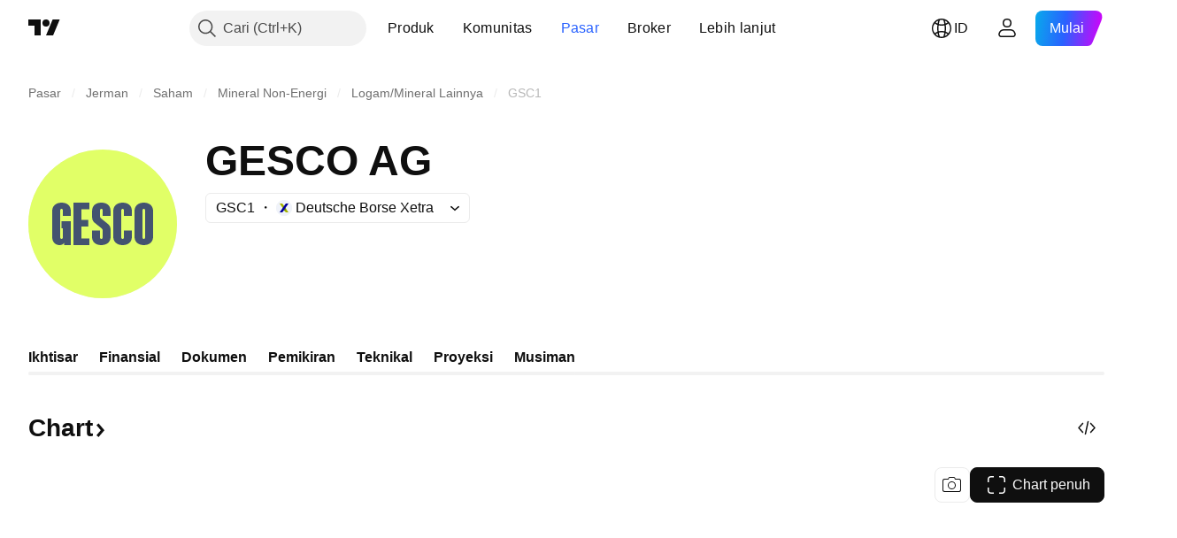

--- FILE ---
content_type: image/svg+xml
request_url: https://s3-symbol-logo.tradingview.com/source/XETR.svg
body_size: 46
content:
<!-- by TradingView --><svg width="18" height="18" viewBox="0 0 18 18" xmlns="http://www.w3.org/2000/svg"><path fill="#F0F3FA" d="M0 0h18v18H0z"/><path d="M11.4 14H14L7.51 4.5C7.3 4.2 6.95 4 6.57 4H4l6.46 9.5c.21.31.57.5.94.5Z" fill="#A5B300"/><path d="m9.81 12.55 1.56-2.4-.82-1.2-1.62 2.3.88 1.3Z" fill="#6B8800"/><path d="M6.6 14H4l6.49-9.5c.21-.31.56-.5.94-.5H14l-6.46 9.5c-.21.31-.57.5-.94.5Z" fill="#009"/></svg>

--- FILE ---
content_type: application/javascript; charset=utf-8
request_url: https://static.tradingview.com/static/bundles/id_ID.74401.677745386d112d65db18.js
body_size: 12896
content:
(self.webpackChunktradingview=self.webpackChunktradingview||[]).push([[74401,63173,87178,37117,8800,83477],{25450:e=>{e.exports={en:["Gamma"]}},148332:e=>{e.exports={en:["Delta"]}},21456:e=>{e.exports={en:["Rho"]}},37354:e=>{e.exports={en:["Theta"]}},260812:e=>{e.exports={en:["Vega"]}},797547:e=>{e.exports=["Ekuitas"]},136330:e=>{e.exports=["Tema"]},183699:e=>{e.exports=["Selanjutnya"]},586987:e=>{e.exports=["Bulan"]},549127:e=>{e.exports=["Tanggal pengumuman"]},380003:e=>{e.exports=["Jumlah transaksi"]},775195:e=>{e.exports=["Tanggal penawaran"]},26509:e=>{e.exports=["Harga penawaran"]},529923:e=>{e.exports=["Saham yang ditawarkan"]},490640:e=>{e.exports=["Rentang harga"]},280903:e=>{e.exports=["Pembelian"]},147094:e=>{e.exports=["Netral"]},71780:e=>{e.exports=["Penjualan"]},948826:e=>{e.exports=["Pembelian kuat"]},652042:e=>{e.exports=["Penjualan Kuat"]},783477:e=>{e.exports=Object.create(null),e.exports.Technicals_study=["Teknikal"],e.exports["*All Candlestick Patterns*_study"]=["*Seluruh Motif Candlestick*"],e.exports["24-hour Volume_study"]=["Volume 24 Jam"],e.exports["52 Week High/Low_study"]=["High/Low 52 Minggu"],e.exports.ASI_study={en:["ASI"]},e.exports["Abandoned Baby - Bearish_study"]={en:["Abandoned Baby - Bearish"]},e.exports["Abandoned Baby - Bullish_study"]={en:["Abandoned Baby - Bullish"]},e.exports["Accelerator Oscillator_study"]={en:["Accelerator Oscillator"]},e.exports["Accounts payable_study"]={en:["Accounts payable"]},e.exports["Accounts receivable - trade, net_study"]={en:["Accounts receivable - trade, net"]},e.exports["Accounts receivables, gross_study"]=["Piutang, bruto"],e.exports.Accruals_study={en:["Accruals"]},e.exports["Accrued payroll_study"]={en:["Accrued payroll"]},e.exports["Accumulated depreciation, total_study"]={en:["Accumulated depreciation, total"]},e.exports["Accumulation/Distribution_study"]=["Akumulasi/Distribusi"],e.exports["Accumulative Swing Index_study"]=["Indeks Swing Akumulatif / Accumulative Swing Index"],e.exports["Additional paid-in capital/Capital surplus_study"]={en:["Additional paid-in capital/Capital surplus"]},e.exports["Advance Decline Line_study"]=["Garis Kemajuan Kemunduran / Advance Decline Line"],e.exports["Advance Decline Ratio_study"]=["Rasio Kemajuan Kemunduran / Advance Decline Ratio"],e.exports["Advance/Decline Ratio (Bars)_study"]=["Rasio Kemajuan/Kemunduran / Advance/Decline Ratio (Bars)"],e.exports["Advance/Decline_study"]=["Kemajuan/Kemunduran / Advance/Decline"],e.exports["After tax other income/expense_study"]={en:["After tax other income/expense"]},e.exports["All Chart Patterns_study"]=["Seluruh Motif Chart"],e.exports["Altman Z-score_study"]={en:["Altman Z-score"]},e.exports["Amortization of deferred charges_study"]=["Amortisasi biaya tertangguh"],e.exports["Amortization of intangibles_study"]=["Amortisasi barang tak berwujud"],e.exports.Amortization_study=["Amortisasi / Amortization"],e.exports["Anchored Volume Profile_study"]=["Profil Volume Terjangkar"],
e.exports["Arnaud Legoux Moving Average_study"]=["Rata-Rata Pergerakan Arnaud Legoux / Arnaud Legoux Moving Average"],e.exports.Aroon_study={en:["Aroon"]},e.exports["Asset turnover_study"]={en:["Asset turnover"]},e.exports["Auto Anchored Volume Profile_study"]=["Profil Volume Terjangkar Otomatis"],e.exports["Auto Fib Extension_study"]=["Fibonacci Ekstension Otomatis"],e.exports["Auto Fib Retracement_study"]=["Fib Retracement Otomatis"],e.exports["Auto Pitchfork_study"]=["Pitchfork Otomatis"],e.exports["Auto Trendlines_study"]=["Garis Tren Otomatis"],e.exports["Average Daily Range_study"]=["Rata-rata Rentang Harian"],e.exports["Average Day Range_study"]=["Rata-Rata Rentang Harian"],e.exports["Average Directional Index_study"]=["Indeks Arah Rata-Rata / Average Directional Index"],e.exports["Average Price_study"]=["Harga Rata-Rata"],e.exports["Average True Range_study"]=["Rata-Rata Rentang Sebenarnya / Average True Range"],e.exports["Average basic shares outstanding_study"]={en:["Average basic shares outstanding"]},e.exports["Awesome Oscillator_study"]=["Osilator Awesome / Awesome Oscillator"],e.exports.BBTrend_study={en:["BBTrend"]},e.exports["Bad debt / Doubtful accounts_study"]=["Piutang macet / Piutang ragu-ragu"],e.exports["Balance of Power_study"]=["Keseimbangan dari Kekuatan / Balance of Power"],e.exports["BarUpDn Strategy_study"]=["Strategi BarUpDn"],e.exports["Basic EPS_study"]={en:["Basic EPS"]},e.exports["Basic earnings per share (Basic EPS)_study"]=["Perolehan dasar per saham / basic Earnings per share (Basic EPS)"],e.exports["Bearish Flag Chart Pattern_study"]=["Motif Chart Bendera / Flag Bearish"],e.exports["Bearish Pennant Chart Pattern_study"]=["Motif Chart Pennant/Panji Bearish"],e.exports["Beneish M-score_study"]={en:["Beneish M-score"]},e.exports["Bollinger BandWidth_study"]={en:["Bollinger BandWidth"]},e.exports["Bollinger Bands %b_study"]=["%b Bollinger Band"],e.exports["Bollinger Bands Strategy directed_study"]=["Strategi Ikat Bollinger terarahkan"],e.exports["Bollinger Bands Strategy_study"]=["Strategi Ikat Bollinger"],e.exports["Bollinger Bands_study"]=["Ikat Bollinger / Bollinger Bands"],e.exports["Bollinger Bars_study"]=["Bollinger Bar"],e.exports["Book value per share_study"]={en:["Book value per share"]},e.exports["Bull Bear Power_study"]=["Kekuatan Bull Bear"],e.exports["Bullish Flag Chart Pattern_study"]=["Motif Chart Bendera Bullish"],e.exports["Bullish Pennant Chart Pattern_study"]=["Motif Chart Bendera / Flag Bullish"],e.exports["Buyback yield %_study"]={en:["Buyback yield %"]},e.exports["COGS to revenue ratio_study"]={en:["COGS to revenue ratio"]},e.exports.CRSI_study={en:["CRSI"]},e.exports["CapEx per share_study"]=["CapEx per saham"],e.exports["Capital and operating lease obligations_study"]={en:["Capital and operating lease obligations"]},e.exports["Capital expenditures - fixed assets_study"]={en:["Capital expenditures - fixed assets"]},e.exports["Capital expenditures - other assets_study"]={en:["Capital expenditures - other assets"]},
e.exports["Capital expenditures_study"]=["Pengeluaran modal / Capital expenditures"],e.exports["Capitalized lease obligations_study"]={en:["Capitalized lease obligations"]},e.exports["Cash & equivalents_study"]={en:["Cash & equivalents"]},e.exports["Cash and short term investments_study"]={en:["Cash and short term investments"]},e.exports["Cash conversion cycle_study"]={en:["Cash conversion cycle"]},e.exports["Cash from financing activities_study"]=["Kas dari aktivitas pembiayaan"],e.exports["Cash from investing activities_study"]=["Kas dari aktivitas investasi"],e.exports["Cash from operating activities_study"]=["Kas dari aktivitas operasional"],e.exports["Cash per share_study"]=["Kas per saham"],e.exports["Cash to debt ratio_study"]={en:["Cash to debt ratio"]},e.exports["Chaikin Money Flow_study"]=["Arus Uang Chaikin / Chaikin Money Flow"],e.exports["Chaikin Oscillator_study"]=["Osilator Chaikin"],e.exports["Chaikin Volatility_study"]=["Volatilitas Chaikin"],e.exports["Chande Kroll Stop_study"]={en:["Chande Kroll Stop"]},e.exports["Chande Momentum Oscillator_study"]=["Osilator Momentum Chande"],e.exports["Change in accounts payable_study"]={en:["Change in accounts payable"]},e.exports["Change in accounts receivable_study"]={en:["Change in accounts receivable"]},e.exports["Change in accrued expenses_study"]={en:["Change in accrued expenses"]},e.exports["Change in inventories_study"]={en:["Change in inventories"]},e.exports["Change in other assets/liabilities_study"]={en:["Change in other assets/liabilities"]},e.exports["Change in taxes payable_study"]={en:["Change in taxes payable"]},e.exports["Changes in working capital_study"]=["Perubahan pada kapital berjalan"],e.exports.ChannelBreakOutStrategy_study=["StrategiBreakOutKanal"],e.exports["Chop Zone_study"]=["Zona Chop"],e.exports["Choppiness Index_study"]=["Indeks Choppiness / Choppiness Index"],e.exports["Commodity Channel Index_study"]=["Indeks Kanal Komoditas / Commodity Channel Index"],e.exports["Common dividends paid_study"]={en:["Common dividends paid"]},e.exports["Common equity, total_study"]={en:["Common equity, total"]},e.exports["Common stock par/Carrying value_study"]={en:["Common stock par/Carrying value"]},e.exports.Compare_study=["Bandingkan"],e.exports["Conditional Expressions_study"]=["Ekspresi Bersyarat"],e.exports["Connors RSI_study"]=["RSI Connors"],e.exports.ConnorsRSI_study={en:["ConnorsRSI"]},e.exports["Consecutive Up/Down Strategy_study"]=["Strategi Naik/Turun Berurutan"],e.exports["Coppock Curve_study"]=["Kurva Coppock"],e.exports["Correlation - Log_study"]=["Korelasi - Log"],e.exports["Correlation Coefficient_study"]=["Koefisien Korelasi"],e.exports["Cost of goods sold_study"]=["Harga pokok penjualan"],e.exports["Cost of goods_study"]=["Biaya barang"],e.exports["Crypto Open Interest_study"]=["Minat Terbuka Crypto"],e.exports["Cumulative Volume Delta_study"]=["Delta Volume Kumulatif"],e.exports["Cumulative Volume Index_study"]=["Indeks Volume Kumulatif"],e.exports["Cup and Handle Chart Pattern_study"]=["Motif Chart Cup and Handle"],
e.exports["Current portion of LT debt and capital leases_study"]={en:["Current portion of LT debt and capital leases"]},e.exports["Current ratio_study"]={en:["Current ratio"]},e.exports.DMI_study={en:["DMI"]},e.exports["Dark Cloud Cover - Bearish_study"]={en:["Dark Cloud Cover - Bearish"]},e.exports["Days inventory_study"]={en:["Days inventory"]},e.exports["Days payable_study"]={en:["Days payable"]},e.exports["Days sales outstanding_study"]={en:["Days sales outstanding"]},e.exports["Debt to EBITDA ratio_study"]={en:["Debt to EBITDA ratio"]},e.exports["Debt to assets ratio_study"]={en:["Debt to assets ratio"]},e.exports["Debt to equity ratio_study"]={en:["Debt to equity ratio"]},e.exports["Debt to revenue ratio_study"]={en:["Debt to revenue ratio"]},e.exports["Deferred income, current_study"]={en:["Deferred income, current"]},e.exports["Deferred income, non-current_study"]={en:["Deferred income, non-current"]},e.exports["Deferred tax assets_study"]={en:["Deferred tax assets"]},e.exports["Deferred tax liabilities_study"]={en:["Deferred tax liabilities"]},e.exports["Deferred taxes (cash flow)_study"]={en:["Deferred taxes (cash flow)"]},e.exports["Deprecation and amortization_study"]={en:["Deprecation and amortization"]},e.exports["Depreciation & amortization (cash flow)_study"]={en:["Depreciation & amortization (cash flow)"]},e.exports["Depreciation/depletion_study"]={en:["Depreciation/depletion"]},e.exports.Depreciation_study=["Depresiasi"],e.exports["Detrended Price Oscillator_study"]=["Osilator Harga Detrended / Detrended Price Oscillator"],e.exports["Diluted EPS_study"]=["EPS Terdilusi"],e.exports["Diluted earnings per share (Diluted EPS)_study"]=["Laba Dilusian per Saham (Diluted EPS)"],e.exports["Diluted net income available to common stockholders_study"]={en:["Diluted net income available to common stockholders"]},e.exports["Diluted shares outstanding_study"]={en:["Diluted shares outstanding"]},e.exports["Dilution adjustment_study"]={en:["Dilution adjustment"]},e.exports["Directional Movement Index_study"]=["Indeks Arah Pergerakan"],e.exports["Directional Movement_study"]=["Pergerakan Terarah/ Directional Movement"],e.exports["Discontinued operations_study"]={en:["Discontinued operations"]},e.exports["Divergence Indicator_study"]=["Indikator Divergen"],e.exports["Dividend payout ratio %_study"]={en:["Dividend payout ratio %"]},e.exports["Dividend yield %_study"]={en:["Dividend yield %"]},e.exports["Dividends payable_study"]={en:["Dividends payable"]},e.exports["Dividends per share - common stock primary issue_study"]={en:["Dividends per share - common stock primary issue"]},e.exports["Doji Star - Bearish_study"]={en:["Doji Star - Bearish"]},e.exports["Doji Star - Bullish_study"]={en:["Doji Star - Bullish"]},e.exports.Doji_study={en:["Doji"]},e.exports["Donchian Channels_study"]=["Kanal Donchian"],e.exports["Double Bottom Chart Pattern_study"]=["Motif Chart Double Bottom"],e.exports["Double EMA_study"]={en:["Double EMA"]},e.exports["Double Top Chart Pattern_study"]=["Motif Chart Double Top"],
e.exports["Downside Tasuki Gap - Bearish_study"]={en:["Downside Tasuki Gap - Bearish"]},e.exports["Dragonfly Doji - Bullish_study"]={en:["Dragonfly Doji - Bullish"]},e.exports["EBIT per share_study"]=["EBIT per saham"],e.exports["EBITDA margin %_study"]={en:["EBITDA margin %"]},e.exports["EBITDA per share_study"]=["EBITDA per saham"],e.exports.EBITDA_study={en:["EBITDA"]},e.exports.EBIT_study={en:["EBIT"]},e.exports["EMA Cross_study"]=["Persilangan EMA"],e.exports["EPS basic one year growth_study"]={en:["EPS basic one year growth"]},e.exports["EPS diluted one year growth_study"]={en:["EPS diluted one year growth"]},e.exports["EPS estimates_study"]={en:["EPS estimates"]},e.exports["Earnings yield_study"]=["Hasil perolehan / Earnings yield"],e.exports["Ease Of Movement_study"]={en:["Ease Of Movement"]},e.exports["Ease of Movement_study"]=["Ease Of Movement"],e.exports["Effective interest rate on debt %_study"]={en:["Effective interest rate on debt %"]},e.exports["Elder Force Index_study"]=["Indeks Kekuatan Elder / Elder Force Index"],e.exports["Elder's Force Index_study"]=["Indeks Kekuatan Elder / Elder's Force Index"],e.exports["Elders Force Index_study"]=["Indeks Kekuatan Elder"],e.exports["Elliott Wave Chart Pattern_study"]=["Motif Chart Gelombang Elliott"],e.exports["Engulfing - Bearish_study"]={en:["Engulfing - Bearish"]},e.exports["Engulfing - Bullish_study"]={en:["Engulfing - Bullish"]},e.exports["Enterprise value to EBIT ratio_study"]={en:["Enterprise value to EBIT ratio"]},e.exports["Enterprise value to EBITDA ratio_study"]={en:["Enterprise value to EBITDA ratio"]},e.exports["Enterprise value to revenue ratio_study"]={en:["Enterprise value to revenue ratio"]},e.exports["Enterprise value_study"]={en:["Enterprise value"]},e.exports.Envelope_study={en:["Envelope"]},e.exports.Envelopes_study=["Envelope"],e.exports["Equity in earnings_study"]={en:["Equity in earnings"]},e.exports["Equity to assets ratio_study"]={en:["Equity to assets ratio"]},e.exports["Evening Doji Star - Bearish_study"]={en:["Evening Doji Star - Bearish"]},e.exports["Evening Star - Bearish_study"]={en:["Evening Star - Bearish"]},e.exports["Falling Three Methods - Bearish_study"]={en:["Falling Three Methods - Bearish"]},e.exports["Falling Wedge Chart Pattern_study"]=["Motif Chart Baji / Wedge Menurun"],e.exports["Falling Window - Bearish_study"]={en:["Falling Window - Bearish"]},e.exports["Financing activities – other sources_study"]={en:["Financing activities – other sources"]},e.exports["Financing activities – other uses_study"]={en:["Financing activities – other uses"]},e.exports["Fisher Transform_study"]=["Transformasi Fisher / Fisher Transform"],e.exports["Fixed Range Volume Profile_study"]=["Profil Volume Rentang Tetap"],e.exports["Fixed Range_study"]=["Rentang Tetap"],e.exports["Float shares outstanding_study"]={en:["Float shares outstanding"]},e.exports["Free cash flow margin %_study"]={en:["Free cash flow margin %"]},e.exports["Free cash flow per share_study"]=["Arus kas bebas per saham"],
e.exports["Free cash flow_study"]=["Arus kas bebas"],e.exports["Free float_study"]={en:["Free float"]},e.exports["Fulmer H factor_study"]={en:["Fulmer H factor"]},e.exports["Funding Rate_study"]={en:["Funding Rate"]},e.exports["Funds from operations_study"]=["Dana dari operasi"],e.exports.Gaps_study=["Gap"],e.exports["Goodwill to assets ratio_study"]={en:["Goodwill to assets ratio"]},e.exports["Goodwill, net_study"]={en:["Goodwill, net"]},e.exports["Graham's number_study"]={en:["Graham's number"]},e.exports["Gravestone Doji - Bearish_study"]={en:["Gravestone Doji - Bearish"]},e.exports["Greedy Strategy_study"]=["Strategi Greedy"],e.exports["Gross margin %_study"]={en:["Gross margin %"]},e.exports["Gross profit to assets ratio_study"]={en:["Gross profit to assets ratio"]},e.exports["Gross profit_study"]=["Profit bruto / Gross profit"],e.exports["Gross property/plant/equipment_study"]={en:["Gross property/plant/equipment"]},e.exports["Guppy Multiple Moving Average_study"]=["Rata-Rata Pergerakan Berganda Guppy / Guppy Multiple Moving Average"],e.exports["Hammer - Bullish_study"]={en:["Hammer - Bullish"]},e.exports["Hanging Man - Bearish_study"]={en:["Hanging Man - Bearish"]},e.exports["Harami - Bearish_study"]={en:["Harami - Bearish"]},e.exports["Harami - Bullish_study"]={en:["Harami - Bullish"]},e.exports["Harami Cross - Bearish_study"]={en:["Harami Cross - Bearish"]},e.exports["Harami Cross - Bullish_study"]={en:["Harami Cross - Bullish"]},e.exports["Head and Shoulders Chart Pattern_study"]=["Motif Chart Head and Shoulder"],e.exports["Historical Volatility_study"]=["Volatilitas Historis"],e.exports["Hull Moving Average_study"]=["Rata-Rata Pergerakan Hull / Hull Moving Average"],e.exports["Ichimoku Cloud_study"]=["Awan Ichimoku"],e.exports.Ichimoku_study={en:["Ichimoku"]},e.exports.Impairments_study=["Penurunan"],e.exports["InSide Bar Strategy_study"]=["Strategi InSide Bar"],e.exports["Income Tax Credits_study"]=["Kredit Pajak Penghasilan"],e.exports["Income Tax, current - foreign_study"]=["Pajak penghasilan, saat ini - luar negeri"],e.exports["Income tax payable_study"]={en:["Income tax payable"]},e.exports["Income tax, current - domestic_study"]=["Pajak penghasilan, saat ini - domestik"],e.exports["Income tax, current_study"]=["Pajak penghasilan, saat ini"],e.exports["Income tax, deferred - domestic_study"]=["Pajak penghasilan, ditangguhkan - domestik"],e.exports["Income tax, deferred - foreign_study"]=["Pajak penghasilan, ditangguhkan - luar negeri"],e.exports["Income tax, deferred_study"]=["Pajak penghasilan, ditangguhkan"],e.exports["Interest capitalized_study"]={en:["Interest capitalized"]},e.exports["Interest coverage_study"]={en:["Interest coverage"]},e.exports["Interest expense on debt_study"]={en:["Interest expense on debt"]},e.exports["Interest expense, net of interest capitalized_study"]={en:["Interest expense, net of interest capitalized"]},e.exports["Inventories - finished goods_study"]={en:["Inventories - finished goods"]},e.exports["Inventories - progress payments & other_study"]={
en:["Inventories - progress payments & other"]},e.exports["Inventories - raw materials_study"]={en:["Inventories - raw materials"]},e.exports["Inventories - work in progress_study"]={en:["Inventories - work in progress"]},e.exports["Inventory to revenue ratio_study"]={en:["Inventory to revenue ratio"]},e.exports["Inventory turnover_study"]={en:["Inventory turnover"]},e.exports["Inverted Cup and Handle Chart Pattern_study"]=["Motif Chart Inverted Cup and Handle"],e.exports["Inverted Hammer - Bullish_study"]={en:["Inverted Hammer - Bullish"]},e.exports["Inverted Head and Shoulders Chart Pattern_study"]=["Motif Chart Inverted Head and Shoulder"],e.exports["Investing activities – other sources_study"]={en:["Investing activities – other sources"]},e.exports["Investing activities – other uses_study"]={en:["Investing activities – other uses"]},e.exports["Investments in unconsolidated subsidiaries_study"]={en:["Investments in unconsolidated subsidiaries"]},e.exports["Issuance of long term debt_study"]={en:["Issuance of long term debt"]},e.exports["Issuance/retirement of debt, net_study"]={en:["Issuance/retirement of debt, net"]},e.exports["Issuance/retirement of long term debt_study"]={en:["Issuance/retirement of long term debt"]},e.exports["Issuance/retirement of other debt_study"]={en:["Issuance/retirement of other debt"]},e.exports["Issuance/retirement of short term debt_study"]={en:["Issuance/retirement of short term debt"]},e.exports["Issuance/retirement of stock, net_study"]={en:["Issuance/retirement of stock, net"]},e.exports["KZ index_study"]={en:["KZ index"]},e.exports["Keltner Channel Strategy_study"]=["Strategi Kanal Keltner"],e.exports["Keltner Channels Strategy_study"]=["Strategi Kanal Keltner"],e.exports["Keltner Channels_study"]=["Kanal Keltner"],e.exports["Key stats_study"]=["Statistik kunci"],e.exports["Kicking - Bearish_study"]={en:["Kicking - Bearish"]},e.exports["Kicking - Bullish_study"]={en:["Kicking - Bullish"]},e.exports["Klinger Oscillator_study"]=["Osilator Klinger"],e.exports["Know Sure Thing_study"]={en:["Know Sure Thing"]},e.exports["Least Squares Moving Average_study"]=["Rata-Rata Pergerakan Kuadrat Terkecil / Least Squares Moving Average"],e.exports["Legal claim expense_study"]=["Biaya klaim hukum"],e.exports["Linear Regression Channel_study"]=["Kanal Regresi Linier"],e.exports["Linear Regression Curve_study"]=["Kurva Regresi Linear"],e.exports["Linear Regression Slope_study"]=["Kemiringan Regresi Linear"],e.exports["Linear Regression_study"]=["Regresi Linier"],e.exports.Liquidations_study=["Likuidasi"],e.exports["Liquidity ratios_study"]=["Rasio likuiditas"],e.exports["Long Lower Shadow - Bullish_study"]={en:["Long Lower Shadow - Bullish"]},e.exports["Long Short Accounts %_study"]=["% Long Short Akun"],e.exports["Long Upper Shadow - Bearish_study"]={en:["Long Upper Shadow - Bearish"]},e.exports["Long term debt excl. lease liabilities_study"]={en:["Long term debt excl. lease liabilities"]},e.exports["Long term debt to total assets ratio_study"]={en:["Long term debt to total assets ratio"]},
e.exports["Long term debt to total equity ratio_study"]=["Rasio utang jangka panjang terhadap total ekuitas"],e.exports["Long term debt_study"]=["Hutang jangka panjang"],e.exports["Long term investments_study"]={en:["Long term investments"]},e.exports["Long/Short Ratio Accounts_study"]=["Rasio Long/Short Akun"],e.exports["MA Cross_study"]=["Persilangan MA / MA Cross"],e.exports["MA with EMA Cross_study"]=["Persilangan MA dengan EMA"],e.exports["MA/EMA Cross_study"]=["Persilangan MA/EMA"],e.exports["MACD Strategy_study"]=["Strategi MACD"],e.exports.MACD_study={en:["MACD"]},e.exports["Majority Rule_study"]=["Aturan Mayoritas"],e.exports["Market capitalization_study"]=["Kapitalisasi pasar"],e.exports["Marubozu Black - Bearish_study"]={en:["Marubozu Black - Bearish"]},e.exports["Marubozu White - Bullish_study"]={en:["Marubozu White - Bullish"]},e.exports["Mass Index_study"]=["Indeks Massa / Mass Index"],e.exports["McGinley Dynamic_study"]=["Dinamik McGinley / McGinley Dynamic"],e.exports["Median Price_study"]=["Harga Median"],e.exports.Median_study={en:["Median"]},e.exports["Minority interest_study"]=["Suku bunga minoritas / Minority interest"],e.exports["Miscellaneous non-operating expense_study"]={en:["Miscellaneous non-operating expense"]},e.exports["Momentum Strategy_study"]=["Strategi Momentum"],e.exports.Momentum_study={en:["Momentum"]},e.exports["Money Flow Index_study"]=["Indeks Arus Uang"],e.exports["Money Flow_study"]=["Arus Uang / Money Flow"],e.exports["Moon Phases_study"]=["Fase Bulan"],e.exports["Morning Doji Star - Bullish_study"]={en:["Morning Doji Star - Bullish"]},e.exports["Morning Star - Bullish_study"]={en:["Morning Star - Bullish"]},e.exports["Moving Average Adaptive_study"]=["Rata-Rata Pergerakan Adaptif"],e.exports["Moving Average Channel_study"]=["Kanal Rata-Rata Pergerakan / Moving Average Channel"],e.exports["Moving Average Convergence Divergence_study"]=["Rata-Rata Pergerakan Konvergen Divergen / Moving Average Convergence Divergence"],e.exports["Moving Average Convergence/Divergence_study"]=["Rata-Rata Pergerakan Konvergen/Divergen / Moving Average Convergence/Divergence"],e.exports["Moving Average Double_study"]=["Rata-Rata Pergerakan Ganda"],e.exports["Moving Average Exponential_study"]=["Rata-Rata Pergerakan Eksponensial / Moving Average Exponential"],e.exports["Moving Average Hamming_study"]=["Rata-Rata Pergerakan Hamming"],e.exports["Moving Average Modified_study"]=["Rata-Rata Pergerakan Termodifikasi"],e.exports["Moving Average Multiple_study"]=["Rata-Rata Pergerakan Berganda"],e.exports["Moving Average Ribbon_study"]=["Pita Pergerakan Rata-rata"],e.exports["Moving Average Simple_study"]=["Simple Moving Average"],e.exports["Moving Average Triple_study"]=["Rata-Rata Pergerakan Tripel"],e.exports["Moving Average Weighted_study"]=["Rata-Rata Pergerakan Terbebani / Moving Average Weighted"],e.exports["Moving Average_study"]=["Rata-Rata Pergerakan / Moving Average"],e.exports["MovingAvg Cross_study"]=["Persilangan Rata-RataPerg"],
e.exports["MovingAvg2Line Cross_study"]=["Persilangan 2GarisRata-RataPerg"],e.exports["Multi-Time Period Charts_study"]=["Chart Periode Waktu Berganda"],e.exports["Net Volume_study"]=["Volume Bersih"],e.exports["Net current asset value per share_study"]={en:["Net current asset value per share"]},e.exports["Net debt_study"]=["Hutang Bersih"],e.exports["Net income (cash flow)_study"]={en:["Net income (cash flow)"]},e.exports["Net income before discontinued operations_study"]={en:["Net income before discontinued operations"]},e.exports["Net income per employee_study"]={en:["Net income per employee"]},e.exports["Net income_study"]=["Pendapatan netto"],e.exports["Net intangible assets_study"]={en:["Net intangible assets"]},e.exports["Net margin %_study"]={en:["Net margin %"]},e.exports["Net property/plant/equipment_study"]={en:["Net property/plant/equipment"]},e.exports["Non-cash items_study"]={en:["Non-cash items"]},e.exports["Non-controlling/minority interest_study"]={en:["Non-controlling/minority interest"]},e.exports["Non-operating income, excl. interest expenses_study"]={en:["Non-operating income, excl. interest expenses"]},e.exports["Non-operating income, total_study"]={en:["Non-operating income, total"]},e.exports["Non-operating interest income_study"]={en:["Non-operating interest income"]},e.exports["Note receivable - long term_study"]={en:["Note receivable - long term"]},e.exports["Notes payable_study"]={en:["Notes payable"]},e.exports["Number of employees_study"]={en:["Number of employees"]},e.exports["Number of shareholders_study"]=["Jumlah pemegang saham"],e.exports["On Balance Volume_study"]=["Volume Keseimbangan / On Balance Volume"],e.exports["On Neck - Bearish_study"]={en:["On Neck - Bearish"]},e.exports["Open Interest_study"]=["Minat Terbuka/Open Interest"],e.exports["Operating cash flow per share_study"]=["Arus kas operasional per saham"],e.exports["Operating earnings yield %_study"]={en:["Operating earnings yield %"]},e.exports["Operating expenses (excl. COGS)_study"]={en:["Operating expenses (excl. COGS)"]},e.exports["Operating income_study"]=["Pemasukan operasional"],e.exports["Operating lease liabilities_study"]={en:["Operating lease liabilities"]},e.exports["Operating margin %_study"]={en:["Operating margin %"]},e.exports["Other COGS_study"]={en:["Other COGS"]},e.exports["Other common equity_study"]={en:["Other common equity"]},e.exports["Other cost of goods sold_study"]=["Harga pokok penjualan lainnya"],e.exports["Other current assets, total_study"]={en:["Other current assets, total"]},e.exports["Other current liabilities_study"]={en:["Other current liabilities"]},e.exports["Other exceptional charges_study"]=["Biaya eksepsional lainnya"],e.exports["Other financing cash flow items, total_study"]=["Barang arus kas pembiayaan lainnya, total"],e.exports["Other intangibles, net_study"]={en:["Other intangibles, net"]},e.exports["Other investing cash flow items, total_study"]=["Barang arus kas investai lainnya, total"],e.exports["Other investments_study"]={en:["Other investments"]},
e.exports["Other liabilities, total_study"]={en:["Other liabilities, total"]},e.exports["Other long term assets, total_study"]={en:["Other long term assets, total"]},e.exports["Other non-current liabilities, total_study"]=["Kewajiban tidak lancar lainnya, total"],e.exports["Other operating expenses, total_study"]={en:["Other operating expenses, total"]},e.exports["Other receivables_study"]={en:["Other receivables"]},e.exports["Other short term debt_study"]={en:["Other short term debt"]},e.exports["OutSide Bar Strategy_study"]=["Strategi OutSide Bar"],e.exports.Overlay_study={en:["Overlay"]},e.exports["PEG ratio_study"]={en:["PEG ratio"]},e.exports["Paid in capital_study"]={en:["Paid in capital"]},e.exports["Parabolic SAR Strategy_study"]=["Strategi SAR Parabolis"],e.exports["Parabolic SAR_study"]=["SAR Parabolis"],e.exports["Per share metrics_study"]=["Metrik per saham"],e.exports.Performance_study=["Performa"],e.exports["Periodic Volume Profile_study"]=["Profil Volume Periodik"],e.exports["Piercing - Bullish_study"]={en:["Piercing - Bullish"]},e.exports["Piotroski F-score_study"]={en:["Piotroski F-score"]},e.exports["Pivot Extension Strategy_study"]=["Strategi Ekstensi Pivot"],e.exports["Pivot Points High Low_study"]=["Poin Pivot High Low"],e.exports["Pivot Points Standard_study"]=["Poin Pivot Standar"],e.exports["Pivot Reversal Strategy_study"]=["Strategi Pembalikan Pivot"],e.exports["Preferred dividends paid_study"]={en:["Preferred dividends paid"]},e.exports["Preferred dividends_study"]={en:["Preferred dividends"]},e.exports["Preferred stock, carrying value_study"]={en:["Preferred stock, carrying value"]},e.exports["Prepaid expenses_study"]={en:["Prepaid expenses"]},e.exports["Pretax equity in earnings_study"]={en:["Pretax equity in earnings"]},e.exports["Pretax income_study"]={en:["Pretax income"]},e.exports["Price Channel Strategy_study"]=["Strategi Kanal Harga"],e.exports["Price Channel_study"]=["Kanal Harga"],e.exports["Price Oscillator_study"]=["Osilator Harga"],e.exports["Price Target_study"]=["Target Harga"],e.exports["Price Volume Trend_study"]=["Tren Volume Harga / Price Volume Trend"],e.exports["Price earnings ratio forward_study"]={en:["Price earnings ratio forward"]},e.exports["Price sales ratio forward_study"]={en:["Price sales ratio forward"]},e.exports["Price to book ratio_study"]={en:["Price to book ratio"]},e.exports["Price to cash flow ratio_study"]={en:["Price to cash flow ratio"]},e.exports["Price to earnings ratio_study"]={en:["Price to earnings ratio"]},e.exports["Price to free cash flow ratio_study"]={en:["Price to free cash flow ratio"]},e.exports["Price to sales ratio_study"]={en:["Price to sales ratio"]},e.exports["Price to tangible book ratio_study"]={en:["Price to tangible book ratio"]},e.exports["Profitability ratios_study"]=["Rasio profitabilitas"],e.exports["Provision for risks & charge_study"]={en:["Provision for risks & charge"]},e.exports["Purchase of investments_study"]={en:["Purchase of investments"]},e.exports["Purchase/acquisition of business_study"]={
en:["Purchase/acquisition of business"]},e.exports["Purchase/sale of business, net_study"]=["Pembelian/penjualan dari bisnis, netto"],e.exports["Purchase/sale of investments, net_study"]=["Pembelian/Penjualan dari investasi, netto"],e.exports["Quality ratio_study"]={en:["Quality ratio"]},e.exports["Quick ratio_study"]={en:["Quick ratio"]},e.exports["RCI Ribbon_study"]={en:["RCI Ribbon"]},e.exports["RSI Divergence Indicator_study"]=["Indikator Divergence RSI"],e.exports["RSI Strategy_study"]=["Strategi RSI"],e.exports["Rank Correlation Index_study"]=["Indeks Korelasi Peringkat"],e.exports["Rate Of Change_study"]=["Kecepatan Perubahan"],e.exports["Rectangle Chart Pattern_study"]=["Motif Chart Persegi"],e.exports["Reduction of long term debt_study"]={en:["Reduction of long term debt"]},e.exports["Relative Strength Index_study"]=["Indeks Kekuatan Relatif / Relative Strength Index"],e.exports["Relative Vigor Index_study"]=["Indeks Vigor Relatif / Relative Vigor Index"],e.exports["Relative Volatility Index_study"]=["Indeks Volatilitas Relatif / Relative Volatility Index"],e.exports["Relative Volume at Time_study"]=["Volume Relatif pada Waktu"],e.exports["Repurchase of common & preferred stock_study"]={en:["Repurchase of common & preferred stock"]},e.exports["Research & development to revenue ratio_study"]={en:["Research & development to revenue ratio"]},e.exports["Research & development_study"]=["Riset & pengembangan"],e.exports["Restructuring charge_study"]=["Biaya restrukturisasi"],e.exports["Retained earnings_study"]={en:["Retained earnings"]},e.exports["Return on assets %_study"]={en:["Return on assets %"]},e.exports["Return on equity %_study"]={en:["Return on equity %"]},e.exports["Return on equity adjusted to book value %_study"]={en:["Return on equity adjusted to book value %"]},e.exports["Return on invested capital %_study"]={en:["Return on invested capital %"]},e.exports["Return on tangible assets %_study"]={en:["Return on tangible assets %"]},e.exports["Return on tangible equity %_study"]={en:["Return on tangible equity %"]},e.exports["Revenue estimates_study"]={en:["Revenue estimates"]},e.exports["Revenue one year growth_study"]={en:["Revenue one year growth"]},e.exports["Revenue per employee_study"]={en:["Revenue per employee"]},e.exports["Revenue per share_study"]=["Pendapatan per saham"],e.exports["Rising Three Methods - Bullish_study"]={en:["Rising Three Methods - Bullish"]},e.exports["Rising Wedge Chart Pattern_study"]=["Motif Chart Baji / Wedge Menaik"],e.exports["Rising Window - Bullish_study"]={en:["Rising Window - Bullish"]},e.exports["Rob Booker - ADX Breakout_study"]=["Rob Booker - Breakout ADX"],e.exports["Rob Booker - Intraday Pivot Points_study"]=["Rob Booker - Poin Pivot Intrahari"],e.exports["Rob Booker - Knoxville Divergence_study"]=["Rob Booker - Divergen Knoxville"],e.exports["Rob Booker - Missed Pivot Points_study"]=["Rob Booker - Poin Pivot Terlewati"],e.exports["Rob Booker - Reversal_study"]={en:["Rob Booker - Reversal"]},
e.exports["Rob Booker - Ziv Ghost Pivots_study"]=["Rob Booker - Pivot Bayangan / Ziv Ghost Pivots"],e.exports["SMI Ergodic Indicator/Oscillator_study"]=["Indikator/Osilator SMI Ergodic"],e.exports["SMI Ergodic Indicator_study"]=["Indikator SMI Ergodic"],e.exports["SMI Ergodic Oscillator_study"]=["Osilator SMI Ergodic"],e.exports["Sale of common & preferred stock_study"]={en:["Sale of common & preferred stock"]},e.exports["Sale of fixed assets & businesses_study"]={en:["Sale of fixed assets & businesses"]},e.exports["Sale/maturity of investments_study"]={en:["Sale/maturity of investments"]},e.exports.Seasonality_study=["Musiman"],e.exports["Selling/general/admin expenses, other_study"]=["Pengeluaran penjualan/umum/admin, lainnya"],e.exports["Selling/general/admin expenses, total_study"]=["Pengeluaran penjualan/umum/admin, total"],e.exports["Session Time Price Opportunity_study"]=["Peluang Harga Waktu Sesi"],e.exports["Session Volume HD_study"]=["Volume Sesi HD"],e.exports["Session Volume Profile HD_study"]=["Profil Volume Sesi HD"],e.exports["Session Volume Profile_study"]=["Profil Volume Sesi"],e.exports["Session Volume_study"]=["Volume Sesi"],e.exports["Shareholders' equity_study"]={en:["Shareholders' equity"]},e.exports["Shares buyback ratio %_study"]={en:["Shares buyback ratio %"]},e.exports["Shooting Star - Bearish_study"]={en:["Shooting Star - Bearish"]},e.exports["Short term debt excl. current portion of LT debt_study"]={en:["Short term debt excl. current portion of LT debt"]},e.exports["Short term debt_study"]={en:["Short term debt"]},e.exports["Short term investments_study"]={en:["Short term investments"]},e.exports["Sloan ratio %_study"]={en:["Sloan ratio %"]},e.exports["Smoothed Moving Average_study"]=["Rata-Rata Pergerakan Terhaluskan / Smoothed Moving Average"],e.exports["Solvency ratios_study"]=["Rasio solvabilitas"],e.exports["Spinning Top Black_study"]=["Spinning Top Hitam"],e.exports["Spinning Top White_study"]=["Spinning Top Putih"],e.exports["Springate score_study"]={en:["Springate score"]},e.exports["Standard Deviation_study"]=["Standar Deviasi"],e.exports["Standard Error Bands_study"]=["Ikat Standar Error"],e.exports["Standard Error_study"]=["Standar Error"],e.exports.Stoch_study={en:["Stoch"]},e.exports["Stochastic Momentum Index_study"]=["Indeks Momentum Stochastic"],e.exports["Stochastic RSI_study"]={en:["Stochastic RSI"]},e.exports["Stochastic Slow Strategy_study"]=["Strategi Stochastic Lambat"],e.exports.Stochastic_study={en:["Stochastic"]},e.exports.SuperTrend_study={en:["SuperTrend"]},e.exports["Supertrend Strategy_study"]=["Strategi Supertrend"],e.exports.Supertrend_study={en:["Supertrend"]},e.exports["Sustainable growth rate_study"]={en:["Sustainable growth rate"]},e.exports.TRIX_study={en:["TRIX"]},e.exports["Tangible book value per share_study"]={en:["Tangible book value per share"]},e.exports["Tangible common equity ratio_study"]={en:["Tangible common equity ratio"]},e.exports.Taxes_study={en:["Taxes"]},e.exports["Technical Ratings Strategy_study"]=["Strategi Peringkat Teknikal"],
e.exports["Technical Ratings_study"]=["Peringkat Teknikal"],e.exports["Three Black Crows - Bearish_study"]={en:["Three Black Crows - Bearish"]},e.exports["Three White Soldiers - Bullish_study"]={en:["Three White Soldiers - Bullish"]},e.exports["Time Price Opportunity_study"]=["Peluang Harga Waktu"],e.exports["Time Weighted Average Price_study"]=["Harga Rata-rata Terbebani Waktu"],e.exports["Tobin's Q (approximate)_study"]={en:["Tobin's Q (approximate)"]},e.exports["Total assets_study"]=["Total aset"],e.exports["Total cash dividends paid_study"]=["Total dividen tunai dibayarkan / Total cash dividends paid"],e.exports["Total common shares outstanding_study"]=["Total saham umum beredar / Total common shares outstanding"],e.exports["Total current assets_study"]=["Total aset saat ini"],e.exports["Total current liabilities_study"]=["Total liabilitas saat ini"],e.exports["Total debt per share_study"]=["Total utang per saham"],e.exports["Total debt_study"]=["Total hutang"],e.exports["Total equity_study"]=["Total ekuitas"],e.exports["Total inventory_study"]={en:["Total inventory"]},e.exports["Total liabilities & shareholders' equities_study"]={en:["Total liabilities & shareholders' equities"]},e.exports["Total liabilities_study"]=["Total liabilitas"],e.exports["Total non-current assets_study"]=["Total aset tidak lancar"],e.exports["Total non-current liabilities_study"]=["Total liabilitas tidak lancar"],e.exports["Total operating expenses_study"]=["Total pengeluaran operasi"],e.exports["Total receivables, net_study"]={en:["Total receivables, net"]},e.exports["Total revenue_study"]=["Total pendapatan"],e.exports["Trading Sessions_study"]=["Sesi trading"],e.exports["Treasury stock - common_study"]={en:["Treasury stock - common"]},e.exports["Trend Strength Index_study"]=["Indeks Kekuatan Tren"],e.exports["Tri-Star - Bearish_study"]={en:["Tri-Star - Bearish"]},e.exports["Tri-Star - Bullish_study"]={en:["Tri-Star - Bullish"]},e.exports["Triangle Chart Pattern_study"]=["Motif Chart Segitiga"],e.exports["Triple Bottom Chart Pattern_study"]=["Motif Chart Triple Bottom"],e.exports["Triple EMA_study"]={en:["Triple EMA"]},e.exports["Triple Top Chart Pattern_study"]=["Motif Chart Triple Top"],e.exports["True Strength Index_study"]=["Indeks Kekuatan Sebenarnya / True Strength Index"],e.exports["True Strength Indicator_study"]=["Indikator Kekuatan Sebenarnya / True Strength Indicator"],e.exports["Tweezer Bottom - Bullish_study"]={en:["Tweezer Bottom - Bullish"]},e.exports["Tweezer Top - Bearish_study"]={en:["Tweezer Top - Bearish"]},e.exports["Typical Price_study"]=["Harga Tipikal"],e.exports["Ultimate Oscillator_study"]=["Osilator Ultimate"],e.exports["Unrealized gain/loss_study"]=["Keuntungan/kerugian yang belum terealisasi"],e.exports["Unusual income/expense_study"]=["Unusual income/expense / Pemasukan/pengeluaran tidak biasa"],e.exports["Up/Down Volume_study"]=["Volume Naik/Turun"],e.exports["Upside Tasuki Gap - Bullish_study"]={en:["Upside Tasuki Gap - Bullish"]},e.exports["VWAP Auto Anchored_study"]=["VWAP Terjangkar Otomatis"],
e.exports.VWAP_study={en:["VWAP"]},e.exports.VWMA_study={en:["VWMA"]},e.exports["Valuation ratios_study"]=["Rasio valuasi"],e.exports["Visible Average Price_study"]=["Rata-rata Harga Terlihat"],e.exports["Visible Range Volume Profile_study"]=["Profil Volume Rentang Terlihat"],e.exports["Visible Range_study"]=["Rentang Terlihat"],e.exports.Vol_study={en:["Vol"]},e.exports["Volatility Close-to-Close_study"]=["Volatilitas Penutupan-ke-Penutupan"],e.exports["Volatility Index_study"]=["Indeks Volatilitas"],e.exports["Volatility O-H-L-C_study"]=["Volatilitas O-H-L-C"],e.exports["Volatility Stop_study"]=["Stop Volatilitas"],e.exports["Volatility Zero Trend Close-to-Close_study"]=["Volatilitas Zero Trend Penutupan-ke-Penutupan"],e.exports["Volty Expan Close Strategy_study"]=["Strategi Volty Expan Close"],e.exports["Volume Delta_study"]=["Delta Volume"],e.exports["Volume Oscillator_study"]=["Osilator Volume"],e.exports["Volume Weighted Average Price_study"]=["Harga Rata-Rata Terbebani Volume"],e.exports["Volume Weighted Moving Average_study"]=["Rata-Rata Pergerakan Terbebani Volume"],e.exports.Volume_study={en:["Volume"]},e.exports["Vortex Indicator_study"]=["Indikator Vortex"],e.exports["Williams %R_study"]=["%R Williams / Williams %R"],e.exports["Williams Alligator_study"]=["Aligator Williams / Williams Alligator"],e.exports["Williams Fractal_study"]=["Fraktal Williams / Williams Fractal"],e.exports["Williams Fractals_study"]=["Fraktal Williams"],e.exports["Williams Percent Range_study"]=["Rentang Persentase Williams / Williams Percent Range"],e.exports["Woodies CCI_study"]=["CCI Woodies"],e.exports["Working capital per share_study"]=["Modal kerja per saham"],e.exports["Zig Zag_study"]={en:["Zig Zag"]},e.exports["Zmijewski score_study"]=["Zmijewski score / Skor Zmijewski"]},280602:e=>{e.exports=["Kapas"]},332961:e=>{e.exports=["Kupon"]},926156:e=>{e.exports=["Frekuensi kupon"]},48901:e=>{e.exports=["Kakao"]},427190:e=>{e.exports=["Kopi"]},866649:e=>{e.exports=["Komoditas"]},162660:e=>{e.exports=["Layanan Komersil"]},210311:e=>{e.exports=["Layanan komunikasi"]},210593:e=>{e.exports=["Komunikasi"]},76577:e=>{e.exports=["Konsumen Tahan Lama"]},545853:e=>{e.exports=["Konsumen Tidak Tahan Lama"]},752020:e=>{e.exports=["Layanan Konsumen"]},289257:e=>{e.exports=["Kebijaksanaan konsumen"]},103415:e=>{e.exports=["Bahan pokok konsumen"]},458644:e=>{e.exports=["Kontrak"]},372701:e=>{e.exports=["Sorotan kontrak"]},461256:e=>{e.exports=["Ukuran kontrak"]},261810:e=>{e.exports=["Opsi konversi"]},533830:e=>{e.exports=["Tembaga"]},402723:e=>{e.exports=["Salin {title}"]},646246:e=>{e.exports=["Jagung"]},515254:e=>{e.exports=["Korporasi"]},654420:e=>{e.exports=["Dollar Kanada"]},861512:e=>{e.exports=["Carbon credit"]},587145:e=>{e.exports=["Kas"]},94820:e=>{e.exports=["Arus kas"]},288706:e=>{e.exports=["Suplai sirkulasi"]},208800:e=>{e.exports=["Klik disini untuk mempelajari lebih lanjut"]},11080:e=>{e.exports=["Minyak mentah"]},936579:e=>{e.exports=["Credit default swap"]},381849:e=>{e.exports=["Mata Uang"]},535770:e=>{
e.exports=["Saat Ini"]},828072:e=>{e.exports=["Amerika"]},984847:e=>{e.exports=["Tahunan"]},254786:e=>{e.exports=["Aktual"]},14834:e=>{e.exports=["Setelah pasar tutup"]},531758:e=>{e.exports=["Agensi"]},493795:e=>{e.exports=["Alternatif"]},89864:e=>{e.exports={en:["Aluminium"]}},584266:e=>{e.exports=["Kelas Aset"]},986507:e=>{e.exports=["Alokasi aset"]},808953:e=>{e.exports=["Dollar Australia"]},22261:e=>{e.exports=["Obligasi, Kas & Lainnya"]},903010:e=>{e.exports=["Neraca keuangan"]},500002:e=>{e.exports=["Bank"]},519391:e=>{e.exports=["EPS Dasar  (TTM)"]},264530:e=>{e.exports={en:["Beta (1Y)"]}},552274:e=>{e.exports=["Sebelum pasar buka"]},519840:e=>{e.exports=["Bioteknologi"]},766605:e=>{e.exports=["Kredit luas"]},83263:e=>{e.exports=["Pasar yang luas"]},680362:e=>{e.exports=["Pasar luas dari pertanian"]},660345:e=>{e.exports=["pembeli"]},973814:e=>{e.exports=["Membeli"]},929143:e=>{e.exports=["Volume beli"]},219289:e=>{e.exports=["Pemerintah"]},669536:e=>{e.exports=["Emas"]},644071:e=>{e.exports=["Minyak gas"]},180212:e=>{e.exports=["Bensin"]},656334:e=>{e.exports=["Makro global"]},4764:e=>{e.exports=["Biji-bijian"]},722677:e=>{e.exports=["Tanggal"]},376700:e=>{e.exports=["Berkembang"]},505839:e=>{e.exports=["Imbal hasil dividen (terindikasi)"]},137260:e=>{e.exports=["Dividen"]},462828:e=>{e.exports=["Diskon/Premium terhadap NAV"]},631973:e=>{e.exports=["Layanan Distribusi"]},122504:e=>{e.exports=["Tipe durasi"]},151105:e=>{e.exports=["Karyawan (FY)"]},538580:e=>{e.exports=["Energi"]},510492:e=>{e.exports=["Mineral Energi"]},541670:e=>{e.exports=["Energi, Listrik"]},844543:e=>{e.exports=["Perolehan"]},196122:e=>{e.exports=["Laporan perolehan live"]},125491:e=>{e.exports=["Utilitas Elektronik"]},108066:e=>{e.exports=["Komponen & Perlengkapan Elektrikal"]},868486:e=>{e.exports=["Teknologi Elektronik"]},980767:e=>{e.exports=["Estimasi"]},773067:e=>{e.exports=["Eropa"]},984306:e=>{e.exports=["Perpanjangan pasar"]},927265:e=>{e.exports=["Rasio biaya"]},988191:e=>{e.exports=["Tanggal kedaluwarsa"]},972099:e=>{e.exports=["Jenis eksposur"]},852789:e=>{e.exports=["Penjelajah"]},838136:e=>{e.exports=["Fokus"]},72137:e=>{e.exports=["Alas Kaki"]},920138:e=>{e.exports=["Prakiraan"]},86362:e=>{e.exports=["Nilai nominal"]},531616:e=>{e.exports=["Pendapatan tetap"]},354140:e=>{e.exports=["Finansial"]},636787:e=>{e.exports=["Pembiayaan"]},856135:e=>{e.exports=["Finansial"]},138434:e=>{e.exports=["Sejak {date}"]},303598:e=>{e.exports=["Bulan di depan"]},515933:e=>{e.exports=["Valuasi terdilusi sepenuhnya"]},970467:e=>{e.exports=["Cap Pasar Terdilusi Sepenuhnya"]},287332:e=>{e.exports={en:["Fundamental"]}},390616:e=>{e.exports=["Statistik kunci"]},492995:e=>{e.exports=["Istilah-istilah penting"]},426931:e=>{e.exports=["Beranda"]},199493:e=>{e.exports=["Layanan Kesehatan"]},15483:e=>{e.exports=["Teknologi Kesehatan"]},298699:e=>{e.exports=["Perawatan kesehatan"]},76935:e=>{e.exports=["Minyak pemanas"]},8242:e=>{e.exports=["Imbal balik tinggi"]},130291:e=>{e.exports=["Imbal hasil dividen tinggi"]},580858:e=>{e.exports=["Tertinggi"]},
541536:e=>{e.exports=["Volatilitas tersirat"]},620296:e=>{e.exports=["Berinvestasi"]},781587:e=>{e.exports=["Tingkat investasi"]},173074:e=>{e.exports=["Tanggal permulaan"]},655923:e=>{e.exports=["Laporan Pemasukan"]},456406:e=>{e.exports=["Indeks dilacak"]},586395:e=>{e.exports=["Rupee India"]},820900:e=>{e.exports=["Konglomerat Industri"]},62953:e=>{e.exports=["REIT Industri"]},231542:e=>{e.exports=["Layanan Industri"]},478038:e=>{e.exports=["Industri"]},407727:e=>{e.exports=["Industri"]},59270:e=>{e.exports=["Teknologi informasi"]},986525:e=>{e.exports=["Alokasi penerbitan"]},242691:e=>{e.exports=["Tanggal terbit"]},653460:e=>{e.exports=["Penerbit"]},823786:e=>{e.exports=["Yen Jepang"]},530705:e=>{e.exports=["Periode observasi"]},902466:e=>{e.exports=["Oseania"]},546631:e=>{e.exports=["Gaya option"]},905634:e=>{e.exports=["Minat terbuka"]},471571:e=>{e.exports=["Beroperasi"]},508280:e=>{e.exports=["Pandangan"]},319797:e=>{e.exports=["Jumlah yang tertagih"]},15797:e=>{e.exports=["Ikhtisar"]},764368:e=>{e.exports=["Formulir kepemilikan"]},574045:e=>{e.exports=["Ukuran lot"]},665092:e=>{e.exports=["Terendah"]},409608:e=>{e.exports=["Jangka panjang"]},923344:e=>{e.exports=["Buy/Sell"]},388422:e=>{e.exports=["Buy AUD, sell EUR"]},603361:e=>{e.exports=["Buy AUD, sell GBP"]},907967:e=>{e.exports=["Buy AUD, sell USD"]},739430:e=>{e.exports=["Buy BRL, sell USD"]},878162:e=>{e.exports=["Buy Binance, sell USD"]},970676:e=>{e.exports=["Buy Bitcoin, sell CAD"]},798284:e=>{e.exports=["Buy Bitcoin, sell CHF"]},864628:e=>{e.exports=["Buy Bitcoin, sell EUR"]},677574:e=>{e.exports=["Buy Bitcoin, sell SEK"]},393670:e=>{e.exports=["Buy Bitcoin, sell USD"]},516722:e=>{e.exports=["Buy CAD, sell Bitcoin"]},400566:e=>{e.exports=["Buy CAD, sell EUR"]},446547:e=>{e.exports=["Buy CAD, sell GBP"]},788069:e=>{e.exports=["Buy CAD, sell USD"]},58929:e=>{e.exports=["Buy CHF, sell EUR"]},161279:e=>{e.exports=["Buy CHF, sell GBP"]},742992:e=>{e.exports=["Buy CHF, sell USD"]},774413:e=>{e.exports=["Buy CNY, sell USD"]},685089:e=>{e.exports=["Buy Cardano, sell USD"]},480821:e=>{e.exports=["Buy EUR, sell NOK"]},41825:e=>{e.exports=["Buy EUR, sell NZD"]},250381:e=>{e.exports=["Buy EUR, sell AUD"]},789814:e=>{e.exports=["Buy EUR, sell CAD"]},787796:e=>{e.exports=["Buy EUR, sell CHF"]},38403:e=>{e.exports=["Buy EUR, sell kelompok G10"]},501631:e=>{e.exports=["Buy EUR, sell GBP"]},614479:e=>{e.exports=["Buy EUR, sell JPY"]},257670:e=>{e.exports=["Buy EUR, sell SEK"]},321045:e=>{e.exports=["Buy EUR, sell USD"]},228921:e=>{e.exports=["Buy Ether, sell CAD"]},38482:e=>{e.exports=["Buy Ether, sell SEK"]},335153:e=>{e.exports=["Buy Ether, sell USD"]},255524:e=>{e.exports=["Buy kelompok G10, sell EUR"]},148218:e=>{e.exports=["Buy kelompok G10, sell GBP"]},214632:e=>{e.exports=["Buy kelompok G10, sell USD"]},904844:e=>{e.exports=["Buy GBP, sell NOK"]},419108:e=>{e.exports=["Buy GBP, sell NZD"]},643487:e=>{e.exports=["Buy GBP, sell AUD"]},611586:e=>{e.exports=["Buy GBP, sell CAD"]},475093:e=>{e.exports=["Buy GBP, sell CHF"]},932163:e=>{
e.exports=["Buy GBP, sell EUR"]},262342:e=>{e.exports=["Buy GBP, sell kelompok G10"]},169728:e=>{e.exports=["Buy GBP, sell JPY"]},35640:e=>{e.exports=["Buy GBP, sell SEK"]},916825:e=>{e.exports=["Buy GBP, sell USD"]},459752:e=>{e.exports=["Buy INR, sell USD"]},5610:e=>{e.exports=["Buy JPY, sell EUR"]},986330:e=>{e.exports=["Buy JPY, sell GBP"]},580003:e=>{e.exports=["Buy JPY, sell USD"]},188507:e=>{e.exports=["Buy NOK, sell EUR"]},339782:e=>{e.exports=["Buy NOK, sell GBP"]},842629:e=>{e.exports=["Buy NOK, sell USD"]},860762:e=>{e.exports=["Buy NZD, sell EUR"]},1091:e=>{e.exports=["Buy NZD, sell GBP"]},458132:e=>{e.exports=["Buy NZD, sell USD"]},192348:e=>{e.exports=["Buy Polkadot, sell USD"]},150927:e=>{e.exports=["Buy Ripple, sell USD"]},102271:e=>{e.exports=["Buy SGD, sell USD"]},964101:e=>{e.exports=["Buy SEK, sell EUR"]},971211:e=>{e.exports=["Buy SEK, sell GBP"]},262225:e=>{e.exports=["Buy SEK, sell USD"]},894900:e=>{e.exports=["Buy Solana, sell USD"]},16946:e=>{e.exports=["Buy Stellar, sell USD"]},581169:e=>{e.exports=["Buy Tezos, sell USD"]},912021:e=>{e.exports=["Buy USD, sell NOK"]},185069:e=>{e.exports=["Buy USD, sell NZD"]},302757:e=>{e.exports=["Buy USD, sell AUD"]},511237:e=>{e.exports=["Buy USD, sell Bitcoin"]},696630:e=>{e.exports=["Buy USD, sell CAD"]},47688:e=>{e.exports=["Buy USD, sell CHF"]},54142:e=>{e.exports=["Buy USD, sell CNY"]},865620:e=>{e.exports=["Buy USD, sell EUR"]},690939:e=>{e.exports=["Buy USD, sell kelompok G10"]},809968:e=>{e.exports=["Buy USD, sell GBP"]},282878:e=>{e.exports=["Buy USD, sell INR"]},443021:e=>{e.exports=["Buy USD, sell JPY"]},239474:e=>{e.exports=["Buy USD, sell KRW"]},195823:e=>{e.exports=["Buy USD, sell SEK"]},182832:e=>{e.exports=["Buy USD, sell TRY"]},957652:e=>{e.exports=["Buy USD, sell komoditas nasional"]},240525:e=>{e.exports=["Buy USD, sell kelompok global"]},163431:e=>{e.exports=["Buy komoditas nasional, sell USD"]},207188:e=>{e.exports=["Buy kelompok mata uang crypto, sell CAD"]},758107:e=>{e.exports=["Buy kelompok mata uang crypto, sell CHF"]},713065:e=>{e.exports=["Buy kelompok mata uang crypto, sell USD"]},228146:e=>{e.exports=["Buy kelompok pasar berkembang, sell USD"]},143427:e=>{e.exports=["Buy kelompok global, sell CAD"]},947119:e=>{e.exports=["Buy kelompok global, sell USD"]},72975:e=>{e.exports=["Amerika Latin"]},654948:e=>{e.exports=["Kapitalisasi besar"]},809589:e=>{e.exports=["Rilis terakhir"]},84312:e=>{e.exports=["Timbal"]},780460:e=>{e.exports={en:["Lean hogs"]}},338059:e=>{e.exports=["Ternak hidup"]},211071:e=>{e.exports=["Ternak"]},380297:e=>{e.exports=["Liabilitas terhadap aset"]},185952:e=>{e.exports=["Likuiditas"]},437117:e=>{e.exports=["Lebih lanjut"]},653282:e=>{e.exports=["REIT Hipotek"]},894236:e=>{e.exports=["Material"]},690086:e=>{e.exports=["Tanggal Jatuh Tempo"]},834161:e=>{e.exports=["Tipe jatuh tempo"]},352113:e=>{e.exports=["Kapitalisasi pasar"]},887894:e=>{e.exports=["Kapitalisasi mikro"]},578066:e=>{e.exports=["Kapitalisasi menengah"]},419877:e=>{e.exports=["Jumlah denominasi minimum"]},76201:e=>{e.exports=["Lain-lain"]},
475950:e=>{e.exports=["Reksa dana / Mutual fund"]},532632:e=>{e.exports=["Multi-strategi"]},182840:e=>{e.exports=["Kota"]},831670:e=>{e.exports=["Mineral Non-Energi"]},325381:e=>{e.exports=["Amerika Utara"]},936365:e=>{e.exports=["Gas alam"]},600767:e=>{e.exports=["Marjin bersih"]},23493:e=>{e.exports=["Pemasukan net"]},426566:e=>{e.exports=["Rilis berikutnya"]},322789:e=>{e.exports=["Nikel"]},740496:e=>{e.exports=["Kapitalisasi kecil"]},787142:e=>{e.exports=["Kode sumber"]},252542:e=>{e.exports=["Minyak kedelai"]},253366:e=>{e.exports=["Kacang Kedelai"]},882749:e=>{e.exports=["Barang lunak"]},522180:e=>{e.exports=["Piranti Lunak"]},687061:e=>{e.exports=["Hari penyelesaian"]},99804:e=>{e.exports=["Sektor"]},241502:e=>{e.exports=["Penjual"]},267657:e=>{e.exports=["Menjual"]},852573:e=>{e.exports=["Volume jual"]},228727:e=>{e.exports=["semi tahunan"]},377038:e=>{e.exports=["Semikonduktor"]},946055:e=>{e.exports=["Saham Mengambang"]},949110:e=>{e.exports=["Jangka pendek"]},724936:e=>{e.exports=["Tampilkan definisi"]},888720:e=>{e.exports=["Perak"]},483879:e=>{e.exports={en:["Sinking fund"]}},865161:e=>{e.exports=["REIT Khusus"]},843296:e=>{e.exports=["Spread"]},983721:e=>{e.exports=["Stabil"]},683890:e=>{e.exports=["Mulai Uji Coba Gratis"]},723821:e=>{e.exports=["Laporan keuangan"]},768627:e=>{e.exports=["Statistik"]},459789:e=>{e.exports=["Rincian saham regional"]},921906:e=>{e.exports=["Saham"]},533341:e=>{e.exports={en:["Strike"]}},524048:e=>{e.exports=["Terstruktur"]},897339:e=>{e.exports=["Keterangan langganan tidak lagi valid"]},962519:e=>{e.exports=["Langganan telah diubah oleh promosi broker"]},421153:e=>{e.exports=["Gula"]},571858:e=>{e.exports=["Kejutan"]},981314:e=>{e.exports=["Nilai poin"]},778219:e=>{e.exports=["Jumlah yang dibayar"]},651336:e=>{e.exports=["Alamat pasangan"]},161780:e=>{e.exports=["Pasangan dibuat"]},691986:e=>{e.exports=["Paladium"]},623749:e=>{e.exports=["Minyak bumi"]},970074:e=>{e.exports=["Kinerja"]},609254:e=>{e.exports=["Akhir Periode"]},510877:e=>{e.exports=["Farnasi"]},760981:e=>{e.exports=["Tipe penempatan"]},856959:e=>{e.exports=["Platina"]},384734:e=>{e.exports=["Anda telah mengubah langganan anda. Harap muat ulang halaman untuk menerapkan perubahan barunya."]},7953:e=>{e.exports=["Harga"]},725010:e=>{e.exports=["Rasio Harga terhadap Perolehan (TTM)"]},662723:e=>{e.exports=["Industri Proses"]},796367:e=>{e.exports=["Produsen Pabrikan"]},934673:e=>{e.exports=["Per-kuartal"]},46761:e=>{e.exports=["Perdagangan Ritel"]},278031:e=>{e.exports=["Pendapatan"]},67090:e=>{e.exports={en:["Real estate"]}},551181:e=>{e.exports=["Tipe penebusan"]},885102:e=>{e.exports={en:["Rhodium"]}},516045:e=>{e.exports={en:["Website"]}},597618:e=>{e.exports=["Gandum"]},29397:e=>{e.exports={en:["Whitepaper"]}},284634:e=>{e.exports={en:["TTM"]}},529920:e=>{e.exports=["Total aset"]},490478:e=>{e.exports=["Total liabilitas"]},621093:e=>{e.exports=["Pasar total"]},684177:e=>{e.exports=["Total pendapatan"]},552162:e=>{e.exports=["Hasil target"]},643386:e=>{e.exports=["Tanggal target"]},444339:e=>{
e.exports=["Risiko target"]},12259:e=>{e.exports=["Layanan Teknologi"]},499578:e=>{e.exports=["Jangka waktu hingga jatuh tempo"]},393848:e=>{e.exports=["Waktu hingga kedaluwarsa"]},389324:e=>{e.exports=["Timah"]},337167:e=>{e.exports=["Trader"]},562895:e=>{e.exports=["Volume trading"]},749436:e=>{e.exports=["Transaksi"]},134867:e=>{e.exports=["Transportasi"]},186784:e=>{e.exports=["Dollar A.S"]},90172:e=>{e.exports=["Mendasari"]},774238:e=>{e.exports=["Harga dasar"]},604147:e=>{e.exports=["Upgrade sekarang"]},565775:e=>{e.exports=["Utilitas"]},339226:e=>{e.exports=["Volatilitas"]},937644:e=>{e.exports={en:["Volume"]}},182026:e=>{e.exports=["Volume / Kapitalisasi Pasar"]},301736:e=>{e.exports=["Anda tidak aktif dalam kurun waktu yang cukup lama. Harap segarkan halaman untuk melihat status langganan anda."]},368390:e=>{e.exports=["Anda telah mengupgrade langganan anda. Harap muat kembali chartnya untuk menyalakan perubahan yang baru."]},565824:e=>{e.exports=["Langganan telah dimodifikasi"]},521409:e=>{e.exports=["Kurva hasil"]},709050:e=>{e.exports=["Imbal hasil terhadap jatuh tempo"]},477971:e=>{e.exports=["Seng"]},47832:e=>{e.exports=["{number} hingga laporan perolehan berikutnya"]},942328:e=>{e.exports=["jam"]},378318:e=>{e.exports=["menit"]},839501:e=>{e.exports=["{number} hari"]},277186:e=>{e.exports=["{number} bulan"]},243868:e=>{e.exports=["{number} tahun"]},244398:e=>{e.exports=["{brokerLabel} telah mengupgrade langganan Anda ke {planName} selama {daysLeft} hari. Silakan muat ulang chart untuk menerapkan perubahan yang baru."]}}]);

--- FILE ---
content_type: image/svg+xml
request_url: https://s3-symbol-logo.tradingview.com/gesco-ag--big.svg
body_size: 401
content:
<!-- by TradingView --><svg width="56" height="56" viewBox="0 0 56 56" xmlns="http://www.w3.org/2000/svg"><path fill="#E1FF67" d="M0 0h56v56H0z"/><path d="M13 29.7h-.47V27H16v9h-2.54v-.87c-.26.5-.8.87-1.66.87-1.59 0-2.8-1.13-2.8-3.05v-9.83c0-1.9 1.44-3.12 3.54-3.12 2.14 0 3.46 1.22 3.46 3.12V25h-3v-1.8c0-.54 0-.86-.46-.86-.5 0-.54.37-.54.95v9.42c0 .58.05.95.54.95.46 0 .46-.32.46-.84v-3.11ZM23 20v2.5h-3v3.98h2.6V29H20v4.5h3V36h-6V20h6Zm24 3.12v9.76c0 1.9-1.4 3.12-3.49 3.12-2.1 0-3.51-1.22-3.51-3.12v-9.76c0-1.9 1.41-3.12 3.51-3.12 2.1 0 3.49 1.22 3.49 3.12Zm-4 .17v9.42c0 .58.03.95.51.95.49 0 .49-.37.49-.95v-9.42c0-.58 0-.95-.49-.95s-.51.37-.51.95Zm-7 7.23V32.84c0 .51 0 .83-.45.83-.5 0-.55-.37-.55-.96V23.3c0-.58.04-.95.55-.95.45 0 .45.31.45.83V25h3v-1.88c0-1.9-1.31-3.12-3.45-3.12-2.13 0-3.55 1.22-3.55 3.12v9.76c0 1.9 1.42 3.12 3.55 3.12 2.14 0 3.45-1.22 3.45-3.12v-2.36h-3Zm-8.63-4.6 2.35 1.89c.83.63 1.29 1.3 1.28 2.57v2.53c0 1.9-1.42 3.09-3.55 3.09-2.14 0-3.45-1.2-3.45-3.1v-2.38h3v2.23c0 .56 0 .91.48.91.5 0 .52-.37.52-.95v-1.82c0-.59 0-.84-.36-1.17l-2.35-1.9a2.85 2.85 0 0 1-1.26-2.57v-2.16c0-1.9 1.35-3.09 3.5-3.09 2.14 0 3.45 1.2 3.45 3.1V25H28V23.14c0-.5 0-.8-.45-.8-.5 0-.55.37-.55.95V24.72c0 .6 0 .86.37 1.2Z" fill="#445370"/></svg>